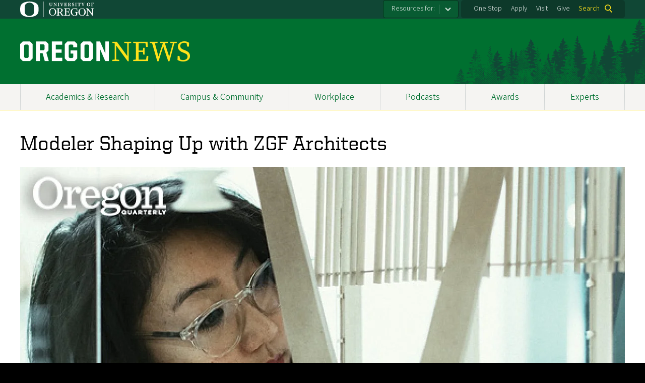

--- FILE ---
content_type: text/html; charset=UTF-8
request_url: https://news.uoregon.edu/content/modeler-shaping-zgf-architects
body_size: 11317
content:
<!DOCTYPE html>
<html lang="en" dir="ltr" prefix="content: http://purl.org/rss/1.0/modules/content/  dc: http://purl.org/dc/terms/  foaf: http://xmlns.com/foaf/0.1/  og: http://ogp.me/ns#  rdfs: http://www.w3.org/2000/01/rdf-schema#  schema: http://schema.org/  sioc: http://rdfs.org/sioc/ns#  sioct: http://rdfs.org/sioc/types#  skos: http://www.w3.org/2004/02/skos/core#  xsd: http://www.w3.org/2001/XMLSchema# ">
  <head>
    <meta charset="utf-8" />
<meta name="description" content="Talisa Shevavesh&#039;s work in building models sheds light on the highly anticipated new PDX airport" />
<link rel="canonical" href="https://news.uoregon.edu/content/modeler-shaping-zgf-architects" />
<meta property="og:site_name" content="OregonNews" />
<meta property="og:type" content="website" />
<meta property="og:url" content="https://news.uoregon.edu/content/modeler-shaping-zgf-architects" />
<meta property="og:title" content="Modeler Shaping Up with ZGF Architects" />
<meta property="og:description" content="Talisa Shevavesh&#039;s work in building models sheds light on the highly anticipated new PDX airport" />
<meta property="og:image" content="https://news.uoregon.edu/sites/default/files/styles/custom/public/field/image/talisa_shevavesh_header.jpg?itok=xtKA0UD9" />
<meta property="article:published_time" content="2021-04-07T00:12:15-0700" />
<meta name="twitter:card" content="summary_large_image" />
<meta name="twitter:title" content="Modeler Shaping Up with ZGF Architects" />
<meta name="twitter:description" content="Talisa Shevavesh&#039;s work in building models sheds light on the highly anticipated new PDX airport" />
<meta name="twitter:site" content="@uoregon" />
<meta name="twitter:image" content="https://news.uoregon.edu/sites/default/files/styles/custom/public/field/image/talisa_shevavesh_header.jpg?itok=xtKA0UD9" />
<meta name="twitter:image:alt" content="Alumna Talisa Shevavesh works to build a model" />
<meta name="Generator" content="Drupal 10 (https://www.drupal.org)" />
<meta name="MobileOptimized" content="width" />
<meta name="HandheldFriendly" content="true" />
<meta name="viewport" content="width=device-width, initial-scale=1.0" />
<meta name="msapplication-config" content="/modules/contrib/uo_core/browserconfig.xml" />
<link rel="icon" href="/themes/contrib/uo_cosmic_theme/favicon.ico" type="image/vnd.microsoft.icon" />
<link rel="icon" href="/modules/contrib/uo_core/uo-web-design-framework/images/favicons/favicon-32x32.png" />
<link rel="icon" href="/modules/contrib/uo_core/uo-web-design-framework/images/favicons/favicon-16x16.png" />
<link rel="apple-touch-icon" sizes="180x180" href="/modules/contrib/uo_core/uo-web-design-framework/images/favicons/apple-touch-icon.png" />
<link rel="manifest" href="/modules/contrib/uo_core/manifest.json" />

    <title>Modeler Shaping Up with ZGF Architects | OregonNews</title>
        <meta name="theme-color" content="#154733">
    <meta name="msapplication-navbutton-color" content="#154733">
    <meta name="apple-mobile-web-app-status-bar-style" content="#154733">
    <link rel="stylesheet" media="all" href="/sites/default/files/css/css_hywXe1F9QqVBpTuR87uhmT8xGW9EnbH-Ho-A084RInU.css?delta=0&amp;language=en&amp;theme=cosmic&amp;include=[base64]" />
<link rel="stylesheet" media="all" href="https://cdn.uoregon.edu/uocdn1/uo-web-design-framework/Releases/25.11/v1/css/styles-drupal8.css" />
<link rel="stylesheet" media="all" href="/sites/default/files/css/css_gZIGuSZY9QQQqwVc2Lya_aTDhCNeUulqXR7lOkwsswM.css?delta=2&amp;language=en&amp;theme=cosmic&amp;include=[base64]" />
<link rel="stylesheet" media="all" href="https://cdn.uoregon.edu/uocdn1/uo-web-design-framework/Universal/stable-assets/fontawesome-free-6.5.1-web/css/all.min.css" />
<link rel="stylesheet" media="all" href="/sites/default/files/css/css_TPuE8rT9Qls3PmgnTCHwejtR-y4dYbljLF99v4MjKpY.css?delta=4&amp;language=en&amp;theme=cosmic&amp;include=[base64]" />

    <script type="application/json" data-drupal-selector="drupal-settings-json">{"path":{"baseUrl":"\/","pathPrefix":"","currentPath":"node\/8351","currentPathIsAdmin":false,"isFront":false,"currentLanguage":"en"},"pluralDelimiter":"\u0003","suppressDeprecationErrors":true,"gtag":{"tagId":"","consentMode":false,"otherIds":[],"events":[],"additionalConfigInfo":[]},"ajaxPageState":{"libraries":"[base64]","theme":"cosmic","theme_token":null},"ajaxTrustedUrl":{"\/search":true},"gtm":{"tagId":null,"settings":{"data_layer":"dataLayer","include_classes":false,"allowlist_classes":"google\nnonGooglePixels\nnonGoogleScripts\nnonGoogleIframes","blocklist_classes":"customScripts\ncustomPixels","include_environment":false,"environment_id":"","environment_token":""},"tagIds":["GTM-MGWTTF6"]},"dataLayer":{"defaultLang":"en","languages":{"en":{"id":"en","name":"English","direction":"ltr","weight":0}}},"colorbox":{"opacity":"0.85","current":"{current} of {total}","previous":"\u00ab Prev","next":"Next \u00bb","close":"Close","maxWidth":"98%","maxHeight":"98%","fixed":true,"mobiledetect":true,"mobiledevicewidth":"480px"},"user":{"uid":0,"permissionsHash":"4627b8f9b6b16f5e8b99e070f94aed64c4e9ddab2d0e81c324647a7217dc89a3"}}</script>
<script src="/sites/default/files/js/js_4JCbhO0TvczdfhdjfdxMQNO6DTg4IgW5sLXP7_qkE6k.js?scope=header&amp;delta=0&amp;language=en&amp;theme=cosmic&amp;include=eJyFjksOgzAQQy-UNEdCQ2KGtAmDhqSQnr4gFfWz6cZ6fvLCXpJoL5vzLzAnuCB5rhqH9lZxisV4pUcDszvBBCqUqEFdj5HuUXT5cCPSDDUswgldIXa8x2-_0JW2b5lNlc6LwlWxK3obsESe7KCUsYrerN8vJhT8HR7Hn2AJWyM"></script>
<script src="https://script.crazyegg.com/pages/scripts/0071/2782.js" async></script>
<script src="/modules/contrib/google_tag/js/gtag.js?t68xw4"></script>
<script src="/modules/contrib/google_tag/js/gtm.js?t68xw4"></script>
<script src="https://cdn.uoregon.edu/uocdn1/uo-web-design-framework/Releases/25.11/v1/js/uowdf-init.js"></script>

  </head>
  <body class="licensed-fonts-enabled path-node page-node-type-article cosmic-navigation-fit cosmic-hide-title uowdf--mobile-menu drupal-8">
        <a href="#main-content" class="visually-hidden focusable skip-link">
      Skip to main content
    </a>
        <noscript><iframe src="https://www.googletagmanager.com/ns.html?id=GTM-MGWTTF6"
                  height="0" width="0" style="display:none;visibility:hidden"></iframe></noscript>


  
  
  
<div  class="uoheader uowdf-search-dialog--enabled">
  <div class="uoheader__container" style="max-width: px;">

    <div class="uoheader__logo-container">
      <a href="https://www.uoregon.edu?utm_source=banner-module&amp;utm_campaign=banner" rel="home">
        <img src="/modules/contrib/uo_core/uo-web-design-framework/images/uo-logo.svg" alt="University of Oregon" />
      </a>
    </div>

    <div class="uoheader__links-container">
                <nav class="uoheader__audience-selector uowd-dropdown" id="audience-selector">
    <button class="uoheader__audience-selector__button uowd-dropdown__button" id="uoheader__audience-selector__button" aria-label="Resources for:">Resources for:</button>
    <ul class="uoheader__audience-selector__list uowd-dropdown__display" id="uoheader__audience-selector__list">
              <li class="uoheader__audience-selector__link"><a href="/expert/journalists">Journalists</a></li>
          </ul>
  </nav>

            <div class="uoheader__links-background">
        <nav id="banner-links">
          <ul class="uoheader__links">
            <li class="uoheader__link">
              <a href="https://onestop.uoregon.edu?utm_source=banner-module&amp;utm_campaign=banner">One Stop</a>
            </li>
            <li class="uoheader__link">
              <a href="https://www.uoregon.edu/admissions-and-financial-aid?utm_source=banner-module&amp;utm_campaign=banner">Apply</a>
            </li>
            <li class="uoheader__link">
              <a href="https://visit.uoregon.edu?utm_source=banner-module&amp;utm_campaign=banner">Visit</a>
            </li>
            <li class="uoheader__link">
              <a href="https://giving.uoregon.edu?utm_source=banner-module&amp;utm_campaign=banner">Give</a>
            </li>
          </ul>
        </nav>
                  <div class="uoheader__search">
            <a class="uoheader__search__button" id="uobanner-search" href="/search">Search</a>
          </div>
              </div>
    </div>
    
          <dialog class="uowdf-search-dialog">
        <button class="uowdf-search-dialog__close" id="seach-close-button" aria-label="Close Search"></button>
        <div class="uowdf-search-dialog__search-region" role="search">
          <div class="views-exposed-form block-views-exposed-filter-blocksearch-block-cosmic-search settings-tray-editable block block-views block-views-exposed-filter-blockato2024-search-block-1" data-drupal-selector="views-exposed-form-ato2024-search-block-1" id="block-cosmic-exposedformato2024-searchblock-1" data-drupal-settingstray="editable">
  
      <h2>Search this site</h2>
    
      <form action="/search" method="get" id="views-exposed-form-ato2024-search-block-1" accept-charset="UTF-8">
  <div class="form--inline clearfix">
  <div class="js-form-item form-item js-form-type-textfield form-type-textfield js-form-item-search-api-fulltext form-item-search-api-fulltext form-no-label">
        <input data-drupal-selector="edit-search-api-fulltext" type="text" id="edit-search-api-fulltext" name="search_api_fulltext" value="" size="30" maxlength="128" class="form-text" />

        </div>
<div data-drupal-selector="edit-actions" class="form-actions js-form-wrapper form-wrapper" id="edit-actions"><input data-drupal-selector="edit-submit-ato2024-search" type="submit" id="edit-submit-ato2024-search" value="Search" class="button js-form-submit form-submit" />
</div>

</div>

</form>

  </div>

        </div>
      </dialog>
    
              <div class="uoheader__mobile">
                  <a class="uowdf-mobile-search-button" id="uowdf-mobile-search-button" href="/search">Search</a>
                          <button class="uowdf-mobile-menu__button__new" id="uowdf-mobile-menu__button" aria-label="Navigation" aria-expanded="false" aria-haspopup="true" aria-controls="uobanner-sidebar">
            <div class="uowdf-mobile-menu__button__new-bar-1"></div>
            <div class="uowdf-mobile-menu__button__new-bar-2"></div>
            <div class="uowdf-mobile-menu__button__new-bar-3"></div>
            <div class="uowdf-mobile-menu__button__text">Menu</div>
          </button>
              </div>
    
  </div>
</div>
  <div class="uowdf-mobile-menu__container">
    <div class="uowdf-mobile-menu" id="uowdf-mobile-menu" data-menu-id="0">
                    


<h2 class="uowdf-mobile-menu__title">OregonNews Menu</h2>
<nav class="uowdf-mobile-menu__menu uowdf-mobile-menu--accordions">
              <ul class="uowdf-mobile-menu__list" id="uowdf-mobile-menu__list">
                      
        <li class="uowdf-mobile-menu__list-item">
                                <a href="/news/academics-and-research" class="uowdf-mobile-menu__link uowdf-mobile-menu__link--leaf" data-drupal-link-system-path="node/12917">Academics &amp; Research</a>
                  </li>
                      
        <li class="uowdf-mobile-menu__list-item">
                                <a href="/news/campus-and-community" class="uowdf-mobile-menu__link uowdf-mobile-menu__link--leaf" data-drupal-link-system-path="node/12918">Campus &amp; Community</a>
                  </li>
                      
        <li class="uowdf-mobile-menu__list-item has-submenu is-leaflet">
                                <button class="uowdf-mobile-menu__accordion-button" data-depth="0">Workplace</button>
                      <div class="uowdf-mobile-menu__submenu" data-menu-id="3" data-parent-menu-id="0">
    
  
  
    
      <ul class="uowdf-mobile-menu__list">
  
        <li class="uowdf-mobile-menu__list-item">
    <a href="/news/workplace" title="" class="uowdf-mobile-menu__link" data-drupal-link-system-path="node/9857">Workplace Overview</a>
  </li>

                    <li class="uowdf-mobile-menu__list-item">
                                                          <button class="uowdf-mobile-menu__accordion-button" data-depth="1">Campus Resources</button>
                                  <div class="uowdf-mobile-menu__submenu" data-menu-id="34" data-parent-menu-id="3">
    
  
  
    
      <ul class="uowdf-mobile-menu__list uowdf-mobile-menu--depth-2">
  
        <li class="uowdf-mobile-menu__list-item">
    <span class="uowdf-mobile-menu__link">Campus Resources Overview</span>
  </li>

                    <li class="uowdf-mobile-menu__list-item">
                                <a href="http://inclusion.uoregon.edu/" class="uowdf-mobile-menu__link uowdf-mobile-menu__link--leaf">Equity and Inclusion</a>
                    </li>
                  <li class="uowdf-mobile-menu__list-item">
                                <a href="https://uoregon.edu/faculty-and-staff" class="uowdf-mobile-menu__link uowdf-mobile-menu__link--leaf">Faculty and Staff Resources</a>
                    </li>
                  <li class="uowdf-mobile-menu__list-item">
                                <a href="http://president.uoregon.edu" class="uowdf-mobile-menu__link uowdf-mobile-menu__link--leaf">Office of the President</a>
                    </li>
                  <li class="uowdf-mobile-menu__list-item">
                                <a href="https://safety.uoregon.edu/risk-management-and-insurance" class="uowdf-mobile-menu__link uowdf-mobile-menu__link--leaf">Risk Management </a>
                    </li>
                  <li class="uowdf-mobile-menu__list-item">
                                <a href="http://is.uoregon.edu/" class="uowdf-mobile-menu__link uowdf-mobile-menu__link--leaf">Information Services</a>
                    </li>
                  <li class="uowdf-mobile-menu__list-item">
                                <a href="https://alerts.uoregon.edu/" class="uowdf-mobile-menu__link uowdf-mobile-menu__link--leaf">UO Alerts</a>
                    </li>
                </ul>
  </div>

                    </li>
                  <li class="uowdf-mobile-menu__list-item">
                                                          <button class="uowdf-mobile-menu__accordion-button" data-depth="1">Faculty Resources</button>
                                  <div class="uowdf-mobile-menu__submenu" data-menu-id="35" data-parent-menu-id="3">
    
  
  
    
      <ul class="uowdf-mobile-menu__list uowdf-mobile-menu--depth-2">
  
        <li class="uowdf-mobile-menu__list-item">
    <span class="uowdf-mobile-menu__link">Faculty Resources Overview</span>
  </li>

                    <li class="uowdf-mobile-menu__list-item">
                                <a href="https://provost.uoregon.edu/" class="uowdf-mobile-menu__link uowdf-mobile-menu__link--leaf">Office of the Provost</a>
                    </li>
                  <li class="uowdf-mobile-menu__list-item">
                                <a href="http://research.uoregon.edu/" class="uowdf-mobile-menu__link uowdf-mobile-menu__link--leaf">Research and Innovation</a>
                    </li>
                </ul>
  </div>

                    </li>
                  <li class="uowdf-mobile-menu__list-item">
                                                          <button class="uowdf-mobile-menu__accordion-button" data-depth="1">Human Resources</button>
                                  <div class="uowdf-mobile-menu__submenu" data-menu-id="36" data-parent-menu-id="3">
    
  
  
    
      <ul class="uowdf-mobile-menu__list uowdf-mobile-menu--depth-2">
  
        <li class="uowdf-mobile-menu__list-item">
    <span class="uowdf-mobile-menu__link">Human Resources Overview</span>
  </li>

                    <li class="uowdf-mobile-menu__list-item">
                                <a href="http://hr.uoregon.edu" class="uowdf-mobile-menu__link uowdf-mobile-menu__link--leaf">Human Resources Website</a>
                    </li>
                  <li class="uowdf-mobile-menu__list-item">
                                <a href="http://hr.uoregon.edu/benefits" class="uowdf-mobile-menu__link uowdf-mobile-menu__link--leaf">Benefits</a>
                    </li>
                  <li class="uowdf-mobile-menu__list-item">
                                <a href="http://hr.uoregon.edu/professional-development" class="uowdf-mobile-menu__link uowdf-mobile-menu__link--leaf">Learning and Development</a>
                    </li>
                  <li class="uowdf-mobile-menu__list-item">
                                <a href="https://hr.uoregon.edu/well-being-staff-and-faculty" class="uowdf-mobile-menu__link uowdf-mobile-menu__link--leaf">Employee Well-Being</a>
                    </li>
                </ul>
  </div>

                    </li>
                </ul>
  </div>

                  </li>
                      
        <li class="uowdf-mobile-menu__list-item">
                                <a href="/podcasts" class="uowdf-mobile-menu__link uowdf-mobile-menu__link--leaf" data-drupal-link-system-path="node/12601">Podcasts</a>
                  </li>
                      
        <li class="uowdf-mobile-menu__list-item">
                                <a href="/content/awards-accolades" class="uowdf-mobile-menu__link uowdf-mobile-menu__link--leaf" data-drupal-link-system-path="node/11124">Awards</a>
                  </li>
                      
        <li class="uowdf-mobile-menu__list-item has-submenu is-leaflet">
                                <button class="uowdf-mobile-menu__accordion-button" data-depth="0">Experts</button>
                      <div class="uowdf-mobile-menu__submenu" data-menu-id="6" data-parent-menu-id="0">
    
  
  
    
      <ul class="uowdf-mobile-menu__list">
  
        <li class="uowdf-mobile-menu__list-item">
    <a href="/experts" class="uowdf-mobile-menu__link" data-drupal-link-system-path="node/13323">Experts Overview</a>
  </li>

                    <li class="uowdf-mobile-menu__list-item">
                                <a href="/expert/artificial-intelligence-experts" class="uowdf-mobile-menu__link uowdf-mobile-menu__link--leaf" data-drupal-link-system-path="node/12533">Artificial Intelligence</a>
                    </li>
                  <li class="uowdf-mobile-menu__list-item">
                                <a href="/expert/business-experts" class="uowdf-mobile-menu__link uowdf-mobile-menu__link--leaf" data-drupal-link-system-path="node/12532">Business</a>
                    </li>
                  <li class="uowdf-mobile-menu__list-item">
                                <a href="/expert/data-science" class="uowdf-mobile-menu__link uowdf-mobile-menu__link--leaf" data-drupal-link-system-path="node/12956">Data Science</a>
                    </li>
                  <li class="uowdf-mobile-menu__list-item">
                                <a href="/expert/earthquakes-volcanoes-and-wildfire-experts" class="uowdf-mobile-menu__link uowdf-mobile-menu__link--leaf" data-drupal-link-system-path="node/12530">Earthquakes and Volcanoes</a>
                    </li>
                  <li class="uowdf-mobile-menu__list-item">
                                <a href="/expert/education-experts" class="uowdf-mobile-menu__link uowdf-mobile-menu__link--leaf" data-drupal-link-system-path="node/12529">Education</a>
                    </li>
                  <li class="uowdf-mobile-menu__list-item">
                                <a href="/expert/elections" class="uowdf-mobile-menu__link uowdf-mobile-menu__link--leaf" data-drupal-link-system-path="node/12634">Elections</a>
                    </li>
                  <li class="uowdf-mobile-menu__list-item">
                                <a href="/expert/environment-sustainability-and-climate-change-experts" class="uowdf-mobile-menu__link uowdf-mobile-menu__link--leaf" data-drupal-link-system-path="node/12528">Environment, Sustainability and Climate Change</a>
                    </li>
                  <li class="uowdf-mobile-menu__list-item">
                                <a href="/expert/health-experts" class="uowdf-mobile-menu__link uowdf-mobile-menu__link--leaf" data-drupal-link-system-path="node/12527">Health</a>
                    </li>
                              <li class="uowdf-mobile-menu__list-item">
                                <a href="/expert/housing-and-homelessness-experts" class="uowdf-mobile-menu__link uowdf-mobile-menu__link--leaf" data-drupal-link-system-path="node/12526">Housing and Homelessness</a>
                    </li>
                  <li class="uowdf-mobile-menu__list-item">
                                <a href="/expert/immigration" class="uowdf-mobile-menu__link uowdf-mobile-menu__link--leaf" data-drupal-link-system-path="node/12819">Immigration</a>
                    </li>
                  <li class="uowdf-mobile-menu__list-item">
                                <a href="/expert/law" class="uowdf-mobile-menu__link uowdf-mobile-menu__link--leaf" data-drupal-link-system-path="node/12525">Law</a>
                    </li>
                  <li class="uowdf-mobile-menu__list-item">
                                <a href="/expert/mental-health-experts" class="uowdf-mobile-menu__link uowdf-mobile-menu__link--leaf" data-drupal-link-system-path="node/12524">Mental Health</a>
                    </li>
                  <li class="uowdf-mobile-menu__list-item">
                                <a href="/expert/political-experts" class="uowdf-mobile-menu__link uowdf-mobile-menu__link--leaf" data-drupal-link-system-path="node/12522">Politics</a>
                    </li>
                  <li class="uowdf-mobile-menu__list-item">
                                <a href="/expert/society-culture-and-arts-experts" class="uowdf-mobile-menu__link uowdf-mobile-menu__link--leaf" data-drupal-link-system-path="node/12521">Society, Culture and Arts</a>
                    </li>
                  <li class="uowdf-mobile-menu__list-item">
                                <a href="/expert/stem-experts" class="uowdf-mobile-menu__link uowdf-mobile-menu__link--leaf" data-drupal-link-system-path="node/12520">STEM</a>
                    </li>
                  <li class="uowdf-mobile-menu__list-item">
                                <a href="/expert/wildfire-and-smoke-experts" class="uowdf-mobile-menu__link uowdf-mobile-menu__link--leaf" data-drupal-link-system-path="node/12519">Wildfire and Smoke</a>
                    </li>
                </ul>
  </div>

                  </li>
          </ul>
  
</nav>
      
      <div class="uowdf-mobile-menu__secondary-menus">
                    <nav class="audience-selector collapse-menu collapse-menu--collapsed context--foreground-light" id="uowdf-mobile-menu__audience-selector">
    <button class="uowdf-mobile-menu__accordion-button" data-depth="0">Resources for:</button>
    <div class="uowdf-mobile-menu__submenu" data-menu-id="99999998">
      <ul class="uowdf-mobile-menu__list">
                        <li class="uowdf-mobile-menu__list-item">
          <a class="uowdf-mobile-menu__link" href="/expert/journalists">Journalists</a>
        </li>
              </ul>
    </div>
  </nav>

              
        <nav class="utility-nav collapse-menu collapse-menu--collapsed context--foreground-light" id="uowdf-mobile-menu__utility-links">
          <button class="uowdf-mobile-menu__accordion-button" data-depth="0">Take Action</button>
          <div class="uowdf-mobile-menu__submenu" data-menu-id="99999999">
            <ul class="uowdf-mobile-menu__list">
                            <li class="uowdf-mobile-menu__list-item">
                <a class="uowdf-mobile-menu__link" href="https://onestop.uoregon.edu?utm_source=banner-module&amp;utm_campaign=banner">One Stop</a>
              </li>
              <li class="uowdf-mobile-menu__list-item">
                <a class="uowdf-mobile-menu__link" href="https://www.uoregon.edu/admissions-and-financial-aid?utm_source=banner-module&amp;utm_campaign=banner">Apply</a>
              </li>
              <li class="uowdf-mobile-menu__list-item">
                <a class="uowdf-mobile-menu__link" href="https://visit.uoregon.edu?utm_source=banner-module&amp;utm_campaign=banner">Visit</a>
              </li>
              <li class="uowdf-mobile-menu__list-item">
                <a class="uowdf-mobile-menu__link" href="https://giving.uoregon.edu?utm_source=banner-module&amp;utm_campaign=banner">Give</a>
              </li>
            </ul>
          </div>
        </nav>
      </div>

    </div>
  </div>

      <div class="dialog-off-canvas-main-canvas" data-off-canvas-main-canvas>
    <div class="page">
  
<header class="site-header" role="banner">
  <div class="site-header__content">
          <a href="/" title="OregonNews home" rel="home" class="site-header__logo" id="logo"><img src="/sites/default/files/oregon-news-wordmark-2x.png" alt="OregonNews logo" class="site-header__logo-image" /></a>
    
          <h2 class="site-header__site-name site-header__site-name--hidden" id="site-name">
        <a href="/" title="OregonNewsHome" class="site-header__site-link" rel="home"><span>OregonNews</span></a>
      </h2>
        
      </div>

</header>  <div id="stickynav-waypoint"></div>

  <div class="navigation-bar">
      <div class="region region-primary-menu">
    
<nav role="navigation" aria-labelledby="block-cosmic-primarynavigation-menu" id="block-cosmic-primarynavigation" class="settings-tray-editable block block-menu navigation menu--menu-primary-navigation" data-drupal-settingstray="editable">
            
  <h2 class="visually-hidden" id="block-cosmic-primarynavigation-menu">Primary Navigation</h2>
  

        
              <ul class="menu">
                    <li class="menu-item menu-item--depth-0">
        <a href="/news/academics-and-research" data-drupal-link-system-path="node/12917">Academics &amp; Research</a>
              </li>
                <li class="menu-item menu-item--depth-0">
        <a href="/news/campus-and-community" data-drupal-link-system-path="node/12918">Campus &amp; Community</a>
              </li>
                <li class="menu-item menu-item--collapsed menu-item--depth-0">
        <a href="/news/workplace" title="" data-drupal-link-system-path="node/9857">Workplace</a>
              </li>
                <li class="menu-item menu-item--depth-0">
        <a href="/podcasts" data-drupal-link-system-path="node/12601">Podcasts</a>
              </li>
                <li class="menu-item menu-item--depth-0">
        <a href="/content/awards-accolades" data-drupal-link-system-path="node/11124">Awards</a>
              </li>
                <li class="menu-item menu-item--collapsed menu-item--depth-0">
        <a href="/experts" data-drupal-link-system-path="node/13323">Experts</a>
              </li>
        </ul>
  



  </nav>


  </div>

    
  </div>

  <main role="main">
    <a id="main-content" tabindex="-1"></a>
      <div class="region region-highlighted">
    <div data-drupal-messages-fallback class="hidden"></div>


  </div>

    

    <div class="layout">
      <div class="layout__content">
        
          <div class="region region-content">
    <div id="block-cosmic-page-title" class="block block-core block-page-title-block">
  
    
      
  <h1 class="page-title"><span property="schema:name" class="field field--name-title field--type-string field--label-hidden">Modeler Shaping Up with ZGF Architects</span>
</h1>


  </div>
<div class="views-element-container settings-tray-editable block block-views block-views-blockwide-image-block-2" id="block-views-block-wide-image-block-2" data-drupal-settingstray="editable">
  
    
      <div><div class="view view-wide-image view-id-wide_image view-display-id-block_2 js-view-dom-id-c44838ab6c62f59a526ce18ad4eb4bc65d1c38d6d4968898be342d0448088290">
  
    
      
      <div class="view-content">
          <div><span class="media media--type-image media--view-mode-gallery-image-large">
  
      
            <span class="field field--name-field-media-image field--type-image field--label-hidden field__item">
<a href="https://news.uoregon.edu/sites/default/files/field/image/talisa_shevavesh_header.jpg" aria-label="{&quot;title&quot;:&quot;Alumna Talisa Shevavesh works to build a model&quot;,&quot;alt&quot;:&quot;Alumna Talisa Shevavesh works to build a model&quot;}" role="button"  title="Alumna Talisa Shevavesh works to build a model" data-colorbox-gallery="gallery-all-8-YJoO5KvNw" class="colorbox" aria-controls="colorbox-AHVAPbxthTg" data-cbox-img-attrs="{&quot;title&quot;:&quot;Alumna Talisa Shevavesh works to build a model&quot;,&quot;alt&quot;:&quot;Alumna Talisa Shevavesh works to build a model&quot;}"><img id="colorbox-AHVAPbxthTg" src="/sites/default/files/styles/landscape_xl/public/field/image/talisa_shevavesh_header.jpg?itok=lK8QOxHW" width="1200" height="675" alt="Alumna Talisa Shevavesh works to build a model" title="Alumna Talisa Shevavesh works to build a model" loading="lazy" typeof="foaf:Image" class="image-style-landscape-xl" />

</a>
</span>
      
  </span>
</div>

    </div>
  
          </div>
</div>

  </div>
<div class="views-element-container settings-tray-editable block block-views block-views-blockato2023-galleries-block-1" id="block-views-block-ato2023-galleries-block-1" data-drupal-settingstray="editable">
  
    
      <div><div class="grid grid--10col grid--strict view view-ato2023-galleries view-id-ato2023_galleries view-display-id-block_1 js-view-dom-id-a317105bfc79e7f2d26c3602f097e284802def2f949d4020df8b94c9ab6275c9">
  
    
      
  
          </div>
</div>

  </div>
<div class="views-element-container settings-tray-editable block block-views block-views-blockato2023-article-blocks-block-1" id="block-views-block-ato2023-article-blocks-block-1" data-drupal-settingstray="editable">
  
    
      <div><div class="view view-ato2023-article-blocks view-id-ato2023_article_blocks view-display-id-block_1 js-view-dom-id-c1cd8bb0ef90cfb7044bc5ed47fcaa1ad6fab68f537bf985e1cc91177f1cc937">
  
    
      
      <div class="view-content">
          <div><div class="grid grid--2col mt1">
<div class="grid__item">
<time datetime="2021-04-07T00:12:15-07:00" class="datetime">April 7, 2021 - 12:12am</time>

</div>

<div class="grid__item">

<a href="https://twitter.com/share?url=https%3A//news.uoregon.edu/content/modeler-shaping-zgf-architects&amp;text=Modeler%20Shaping%20Up%20with%20ZGF%20Architects" title="Share this on Twitter" class="mx1" rel="nofollow"><i class="fab fa-twitter"></i> Twitter</a> <a href="https://www.facebook.com/sharer.php?u=https%3A//news.uoregon.edu/content/modeler-shaping-zgf-architects&amp;t=Modeler%20Shaping%20Up%20with%20ZGF%20Architects" title="Share this on Facebooks" class="mx1" rel="nofollow"><i class="fab fa-facebook"></i> Facebook</a>

</div>
</div></div>

    </div>
  
          </div>
</div>

  </div>
<div id="block-cosmic-content" class="block block-system block-system-main-block">
  
    
      
<article about="/content/modeler-shaping-zgf-architects" typeof="schema:Article" class="node node--type-article node--view-mode-full">

  
      <span property="schema:name" content="Modeler Shaping Up with ZGF Architects" class="hidden"></span>


  
  <div class="node__content">
    
            <div property="schema:text" class="clearfix text-formatted field field--name-body field--type-text-with-summary field--label-hidden field__item"><p>The redesigned Portland International Airport promises to “wow” when work finishes in 2025. But a scale model of the new-look PDX is already turning heads.</p><p>That’s thanks to Talisa Shevavesh, MArch ’14, a model builder with ZGF Architects, a firm retained by PDX and headquartered in Portland. She led a team that painstakingly built an extraordinary, 20- by 30-foot model of the reimagined main terminal, complete with “greenery,” plastic “travelers,” and the project’s iconic flourish—a sprawling, undulating wooden roof.</p><div style="float: left; width: 350px;margin-right: 15px;"><div style="background:#006241; font-size: 14px;"><h3 style="color:#ffffff;margin: 0;padding: 10px; font-weight: bold;">RELATED LINKS</h3></div><div style="padding: 5px 5px; background:#F2F5DD;"><p><a href="https://archenvironment.uoregon.edu/architecture">Department of Architecture</a></p><p><a href="https://design.uoregon.edu/academics/portland">Study at the College of Design in Portland</a></p></div></div><p>Designers can visualize ideas with computer-generated images or sketches. But Shevavesh says a physical model of wood and plastic built by hand is still “the most honest way” to represent architecture.&nbsp;</p><p>“Even in the most accurate 3D computer-generated image, you can’t fully trust it—it can be manipulated to mess with lighting or make spaces seem larger or smaller,” Shevavesh says. “With a physical model, what you see is what you’re going to get.”</p><p>Shevavesh connected with her future employer while studying at the UO Portland campus; ZGF staff taught a course—Context of the Architectural Profession—on “real life in an architecture firm,” she says. Coupled with the skills she gained working in the fabrication shop with John Leahy, a senior instructor in the School of Architecture &amp; Environment, Shevavesh saw model-building as a promising path in architecture.</p><p>The completion of the PDX models, after roughly five years, was bittersweet for Shevavesh. She hopes she’ll soon get another opportunity to create an intricate architectural design in miniature.&nbsp;</p><p>“It was a labor of love,” she says, laughing. “The whole team is hoping this sets a precedent for the type of involvement models can have in a project going forward.”&nbsp;</p><p><i>—By Matt Cooper, </i>Oregon Quarterly</p><p><i>Photo courtesy of the Port of Portland</i></p></div>
      
  </div>

</article>

  </div>
<div class="views-element-container settings-tray-editable block block-views block-views-blockato2023-article-blocks-block-2" id="block-views-block-ato2023-article-blocks-block-2" data-drupal-settingstray="editable">
  
    
      <div><div class="view view-ato2023-article-blocks view-id-ato2023_article_blocks view-display-id-block_2 js-view-dom-id-1369d823e8e1eef31caab0ad69b0e17002ad2d7f210c432d7e4d041647f28d39">
  
    
      
      <div class="view-content">
          <div><a href="/category/oregon-quarterly">Oregon Quarterly</a></div>

    </div>
  
          </div>
</div>

  </div>
<div class="views-element-container settings-tray-editable block block-views block-views-blockato2023-article-blocks-block-4" id="block-cosmic-views-block-ato2023-article-blocks-block-4" data-drupal-settingstray="editable">
  
    
      <div><div class="view view-ato2023-article-blocks view-id-ato2023_article_blocks view-display-id-block_4 js-view-dom-id-9da6541e68c0c7684859d2e685ea398f1fe182a1e428303987fdb18030013a71">
  
    
      
      <div class="view-content">
          <div></div>

    </div>
  
          </div>
</div>

  </div>


  </div>

      </div>
      
          </div>

  </main>

  
</div>
  </div>

    <script>window.dataLayer = window.dataLayer || []; window.dataLayer.push({"drupalLanguage":"en","drupalCountry":"US","siteName":"OregonNews","entityCreated":"1617779535","entityLangcode":"en","entityStatus":"1","entityUid":"72","entityUuid":"6e7a8210-1ee0-41f2-9ec2-1720ab837c11","entityVid":"8351","entityName":"greilly","entityType":"node","entityBundle":"article","entityId":"8351","entityTitle":"Modeler Shaping Up with ZGF Architects","entityTaxonomy":{"category":{"2692":"Oregon Quarterly"},"syndication_categories":{"1876":"College of Design"}},"userUid":0});</script>

<footer>
      <div class="site-footer">
      <div class="site-footer__container" style="max-width: px;">
        <div class="site-footer__custom-content">
          <div class="grid grid--3col"><div class="grid__item"><div class="collapse-menu"><h3 class="collapse-menu__title" tabindex="0">Campus</h3><ul class="collapse-menu__list"><li class="collapse-menu__item"><a href="https://calendar.uoregon.edu/">Events</a></li><li class="collapse-menu__item"><a href="https://map.uoregon.edu/">Maps</a></li><li class="collapse-menu__item"><a href="https://www.uoregon.edu/directions">Directions</a></li><li class="collapse-menu__item"><a href="https://registrar.uoregon.edu/calendars/academic">Academic Calendar</a></li><li class="collapse-menu__item"><a href="https://library.uoregon.edu/">UO Libraries</a></li></ul></div></div><div class="grid__item"><div class="collapse-menu"><h3 class="collapse-menu__title" tabindex="0">Resources for Media</h3><ul class="collapse-menu__list"><li class="collapse-menu__item"><a href="/experts">Oregon Experts</a></li><li class="collapse-menu__item"><a href="/expert/journalists">For Journalists</a></li><li class="collapse-menu__item"><a href="/expert/faculty-and-staff">For Faculty and Staff</a></li><li class="collapse-menu__item"><a href="/expert/contact-us">Contact Us</a></li></ul></div></div><div class="grid__item"><div class="collapse-menu"><h3 class="collapse-menu__title" tabindex="0">OregonNews</h3><ul class="collapse-menu__list"><li class="collapse-menu__item"><a href="https://www.wrike.com/form/eyJhY2NvdW50SWQiOjQxMjgyMSwidGFza0Zvcm1JZCI6MTM2MTk4NH0JNDg2MzUzOTk1MDEzOAk2ZTk5ZDU1YzNjN2U5NzVlOWM2MzJmNTFjY2NiN2ZmZjUyYmY2MTc3OGQ1NDE4OWZkZTkzNzRlN2FlMTQ0ZDM5">Submit Your Story Idea</a></li><li class="collapse-menu__item"><a href="https://news.uoregon.edu/oregonnews-signup">Get Email Updates</a></li><li class="collapse-menu__item"><a href="/content/about-oregonnews" data-entity-type="node" data-entity-uuid="d2042458-4b97-4061-995d-5846d7a84ea2" data-entity-substitution="canonical" title="About OregonNews">About OregonNews</a></li><li class="collapse-menu__item"><a href="https://news.uoregon.edu/academic-unit-news">Academic Unit News</a></li><li class="collapse-menu__item"><a href="/news/portland" data-entity-type="node" data-entity-uuid="ee4438a1-0400-4392-a2ee-93a27ba61402" data-entity-substitution="canonical" title="Portland">UO Portland News and Events</a></li></ul></div></div></div>
        </div>
        <div class="site-footer__contact-info-container">
          <div class="site-footer__contact-info">

            <div itemscope="" itemtype="http://schema.org/Organization">
                            <span itemprop="name"><strong>OregonNews</strong></span><br>
                <div itemprop="address" itemscope="" itemtype="http://schema.org/PostalAddress">
    <div itemprop="streetAddress">1239 University of Oregon</div>    <span itemprop="addressLocality">Eugene</span>,     <span itemprop="addressRegion">OR </span>    <span itemprop="postalCode">97403</span>              </div>

                <div itemprop="address" itemscope="" itemtype="http://schema.org/PostalAddress">
                              </div>


                            <p><div itemprop="email"><a href="mailto:uonews@uoregon.edu">uonews@uoregon.edu</a></div></p>
              <p>
                <ul class="site-footer__social-links">
                                                                        <li itemprop="sameAs">
                      <a href="https://www.facebook.com/universityoforegon" aria-label="Visit us on Facebook">
                        <i class="fab fa-facebook-f" aria-hidden="true"></i>
                                              </a>
                    </li>
                                                                                          <li itemprop="sameAs">
                      <a href="https://www.x.com/uoregon" aria-label="Visit us on Twitter">
                        <i class="fab fa-x-twitter" aria-hidden="true"></i>
                                              </a>
                    </li>
                                                                                          <li itemprop="sameAs">
                      <a href="https://www.youtube.com/user/UOregon" aria-label="Visit us on Youtube">
                        <i class="fab fa-youtube" aria-hidden="true"></i>                      </a>
                    </li>
                                                                                                                                              <li itemprop="sameAs">
                      <a href="https://instagram.com/uoregon" aria-label="Visit us on Instagram">
                        <i class="fab fa-instagram" aria-hidden="true"></i>                      </a>
                    </li>
                                                                                          <li itemprop="sameAs">
                      <a href="https://www.linkedin.com/edu/school?id=19207&amp;trk=tyah&amp;trkInfo=idx%3A2-1-4%2CtarI" aria-label="Visit us on LinkedIn">
                        <i class="fab fa-linkedin" aria-hidden="true"></i>                      </a>
                    </li>
                                                                                                                                                                                                              </ul>

                <link itemprop="url" style="visibility:hidden;" itemscope="//news.uoregon.edu">
              </p>
            </div>

          </div>
        </div>
      </div>
    </div>
  
  <div class="uofooter">
    <div class="uofooter__container" style="max-width: px;">
      <div class="uofooter__links-and-logo-container">

        <ul class="uofooter__links-container">
          <li class="uofooter__link"><a href="https://www.uoregon.edu/reportaconcern?utm_source=banner-module&amp;utm_campaign=banner">Report a Concern</a></li>
          <li class="uofooter__link"><a href="https://investigations.uoregon.edu/nondiscrimination?utm_source=banner-module&amp;utm_campaign=banner">Nondiscrimination and Title IX</a></li>
          <li class="uofooter__link"><a href="https://www.uoregon.edu/accessibility?utm_source=banner-module&amp;utm_campaign=banner">Accessibility</a></li>
          <li class="uofooter__link"><a href="https://registrar.uoregon.edu/privacy?utm_source=banner-module&amp;utm_campaign=banner">Privacy Policy</a></li>
          <li class="uofooter__link"><a href="https://hr.uoregon.edu/jobs/available-positions?utm_source=banner-module&amp;utm_campaign=banner">Careers</a></li>
          <li class="uofooter__link"><a href="https://www.uoregon.edu/about?utm_source=banner-module&amp;utm_campaign=banner">About</a></li>
          <li class="uofooter__link"><a href="https://www.uoregon.edu/findpeople?utm_source=banner-module&amp;utm_campaign=banner">Find People</a></li>
        </ul>

        <div class="uofooter__copyright-container">
          <span class="copyright">
            <span class="copyright-symbol">©</span> 
            <a href="https://www.uoregon.edu?utm_source=banner-module&amp;utm_campaign=banner">University of Oregon</a>.
          </span>
          <span class="all-rights-reserved">All Rights Reserved.</span>
        </div>

      </div>
    </div>
  </div>
</footer>
    <script src="/sites/default/files/js/js_pFOCUfFwSGT6WpTtplBHbgNrzd-y_HhaPpyhEXhNSuI.js?scope=footer&amp;delta=0&amp;language=en&amp;theme=cosmic&amp;include=eJyFjksOgzAQQy-UNEdCQ2KGtAmDhqSQnr4gFfWz6cZ6fvLCXpJoL5vzLzAnuCB5rhqH9lZxisV4pUcDszvBBCqUqEFdj5HuUXT5cCPSDDUswgldIXa8x2-_0JW2b5lNlc6LwlWxK3obsESe7KCUsYrerN8vJhT8HR7Hn2AJWyM"></script>
<script src="https://cdn.uoregon.edu/uocdn1/uo-web-design-framework/Releases/25.11/v1/js/uowdf-jscore-d8.min.js"></script>

  </body>
</html>
